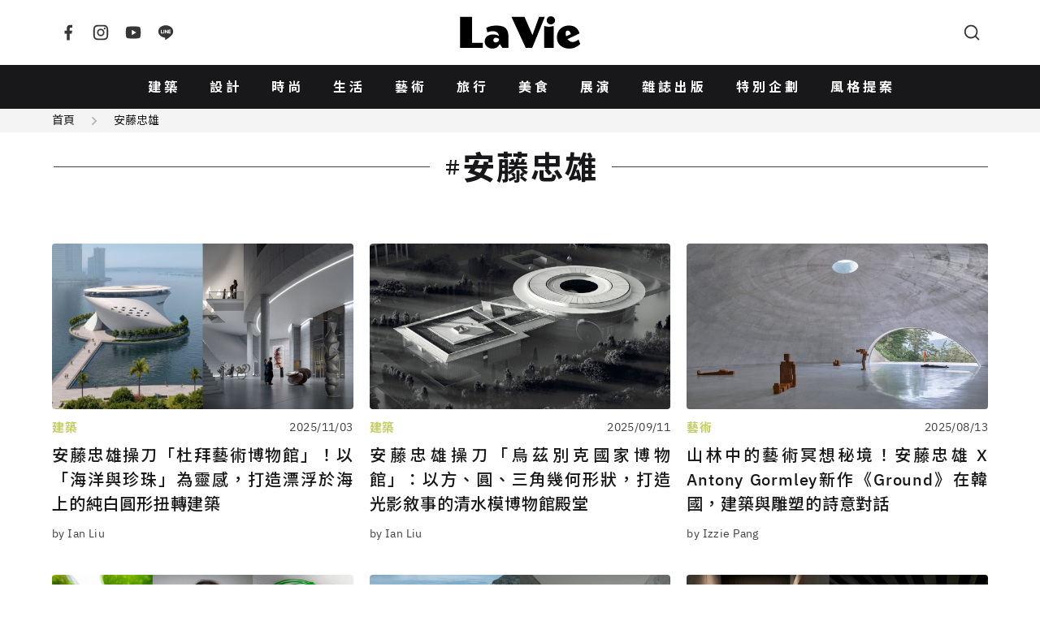

--- FILE ---
content_type: text/html; charset=UTF-8
request_url: https://www.wowlavie.com/tag?kw=%E5%AE%89%E8%97%A4%E5%BF%A0%E9%9B%84
body_size: 6536
content:
<!DOCTYPE html>
<html lang="zh-Hant">
  <head>
    <meta charset="utf-8">
    <meta name="viewport" content="width=device-width, initial-scale=1, maximum-scale=1">
    <meta property="description" content="&#x5B89;&#x85E4;&#x5FE0;&#x96C4;&#x662F;&#x65E5;&#x672C;&#x5EFA;&#x7BC9;&#x5E2B;&#xFF0C;&#x6709;&#x570B;&#x969B;&#x7684;&#x5EFA;&#x7BC9;&#x5DE8;&#x64D8;&#x4E4B;&#x7A31;&#x3002;&#x5B89;&#x85E4;&#x5FE0;&#x96C4;&#x7684;&#x4F5C;&#x54C1;&#x591A;&#x4F7F;&#x7528;&#x6E05;&#x6C34;&#x6A21;&#x6750;&#x8CEA;&#xFF0C;&#x4E26;&#x7D50;&#x5408;&#x5149;&#x3001;&#x98A8;&#x3001;&#x6C34;&#x7B49;&#x81EA;&#x7136;&#x5143;&#x7D20;&#xFF0C;&#x8B93;&#x5EFA;&#x7BC9;&#x878D;&#x5165;&#x74B0;&#x5883;&#x4E2D;&#xFF0C;&#x6253;&#x9020;&#x5BE7;&#x975C;&#x6975;&#x7C21;&#x98A8;&#x683C;&#x3002;&#x0A;">
    <title>安藤忠雄  - La Vie | 設計美學、生活藝術、創意風格</title>
    <meta name="description" content="&#x5B89;&#x85E4;&#x5FE0;&#x96C4;&#x662F;&#x65E5;&#x672C;&#x5EFA;&#x7BC9;&#x5E2B;&#xFF0C;&#x6709;&#x570B;&#x969B;&#x7684;&#x5EFA;&#x7BC9;&#x5DE8;&#x64D8;&#x4E4B;&#x7A31;&#x3002;&#x5B89;&#x85E4;&#x5FE0;&#x96C4;&#x7684;&#x4F5C;&#x54C1;&#x591A;&#x4F7F;&#x7528;&#x6E05;&#x6C34;&#x6A21;&#x6750;&#x8CEA;&#xFF0C;&#x4E26;&#x7D50;&#x5408;&#x5149;&#x3001;&#x98A8;&#x3001;&#x6C34;&#x7B49;&#x81EA;&#x7136;&#x5143;&#x7D20;&#xFF0C;&#x8B93;&#x5EFA;&#x7BC9;&#x878D;&#x5165;&#x74B0;&#x5883;&#x4E2D;&#xFF0C;&#x6253;&#x9020;&#x5BE7;&#x975C;&#x6975;&#x7C21;&#x98A8;&#x683C;&#x3002;&#x0A;">
    <meta property="og:title" content="&#x5B89;&#x85E4;&#x5FE0;&#x96C4;&#x20;-&#x20;La&#x20;Vie&#x20;&#x7C;&#x20;&#x8A2D;&#x8A08;&#x7F8E;&#x5B78;&#x3001;&#x751F;&#x6D3B;&#x85DD;&#x8853;&#x3001;&#x5275;&#x610F;&#x98A8;&#x683C;">
    <meta property="og:type" content="website">
    <meta property="og:description" content="&#x5B89;&#x85E4;&#x5FE0;&#x96C4;&#x662F;&#x65E5;&#x672C;&#x5EFA;&#x7BC9;&#x5E2B;&#xFF0C;&#x6709;&#x570B;&#x969B;&#x7684;&#x5EFA;&#x7BC9;&#x5DE8;&#x64D8;&#x4E4B;&#x7A31;&#x3002;&#x5B89;&#x85E4;&#x5FE0;&#x96C4;&#x7684;&#x4F5C;&#x54C1;&#x591A;&#x4F7F;&#x7528;&#x6E05;&#x6C34;&#x6A21;&#x6750;&#x8CEA;&#xFF0C;&#x4E26;&#x7D50;&#x5408;&#x5149;&#x3001;&#x98A8;&#x3001;&#x6C34;&#x7B49;&#x81EA;&#x7136;&#x5143;&#x7D20;&#xFF0C;&#x8B93;&#x5EFA;&#x7BC9;&#x878D;&#x5165;&#x74B0;&#x5883;&#x4E2D;&#xFF0C;&#x6253;&#x9020;&#x5BE7;&#x975C;&#x6975;&#x7C21;&#x98A8;&#x683C;&#x3002;&#x0A;">
    <meta property="og:url" content="https://www.wowlavie.com/tag/%E5%AE%89%E8%97%A4%E5%BF%A0%E9%9B%84">
    <meta property="og:site_name" content="La&#x20;Vie&#x20;&#x7C;&#x20;&#x8A2D;&#x8A08;&#x7F8E;&#x5B78;&#x3001;&#x751F;&#x6D3B;&#x85DD;&#x8853;&#x3001;&#x5275;&#x610F;&#x98A8;&#x683C;">
    <meta property="og:image" content="https&#x3A;&#x2F;&#x2F;www.wowlavie.com&#x2F;files&#x2F;article&#x2F;a2&#x2F;26390&#x2F;atl_m_26390_20251031193435_580.jpg">
    <link rel="canonical" href="https://www.wowlavie.com/tag?kw=%E5%AE%89%E8%97%A4%E5%BF%A0%E9%9B%84">  
            
    <meta property="fb:app_id" content="132508173491517">
    <meta property="fb:pages" content="168646289501">
    <link rel="preload" as="font" href="https://www.wowlavie.com/assets/frontend/fonts/IBMPlexSans-Bold.woff2" type="font/woff2" crossorigin>
    <link rel="preload" as="font" href="https://www.wowlavie.com/assets/frontend/fonts/IBMPlexSans-Medium.woff2" type="font/woff2" crossorigin>
    <link rel="preload" as="font" href="https://www.wowlavie.com/assets/frontend/fonts/IBMPlexSans-Regular.woff2" type="font/woff2" crossorigin>
    <link href="https://fonts.googleapis.com/css2?family=Noto+Sans+TC:wght@400;500;700&amp;display=swap" rel="preload"
      as="style">
    <link href="https://fonts.googleapis.com/css2?family=Noto+Sans+TC:wght@400;500;700&amp;display=swap"
      rel="stylesheet" media="print" onload="this.media='all'"><noscript>
      <link href="https://fonts.googleapis.com/css2?family=Noto+Sans+TC:wght@400;500;700&amp;display=swap"
        rel="stylesheet">
    </noscript>
    <link rel="stylesheet" href="https://www.wowlavie.com/assets/frontend/css/main.5547c1.css">
    <script src="https://www.wowlavie.com/assets/frontend/js/runtime.e4447.js" defer></script>
    <script src="https://www.wowlavie.com/assets/frontend/js/vendor.a1e2e.js" defer></script>
    <script src="https://www.wowlavie.com/assets/frontend/js/main.f86c4.js" defer></script>
    
    <!-- Google tag (gtag.js) - Google Analytics 4 Start -->
    <script async src="https://www.googletagmanager.com/gtag/js?id=G-JTEJ2SZY1S"></script>
    <script>
        window.dataLayer = window.dataLayer || [];
        function gtag() { dataLayer.push(arguments); }
        gtag('js', new Date());

        gtag('config', 'G-JTEJ2SZY1S');
    </script>
    <!-- Google tag (gtag.js) - Google Analytics 4 End -->
    
     <!-- Google Tag Manager Start -->
     <script>(function (w, d, s, l, i) {
        w[l] = w[l] || []; w[l].push({
            'gtm.start':
                new Date().getTime(), event: 'gtm.js'
        }); var f = d.getElementsByTagName(s)[0],
            j = d.createElement(s), dl = l != 'dataLayer' ? '&l=' + l : ''; j.async = true; j.src =
                'https://www.googletagmanager.com/gtm.js?id=' + i + dl; f.parentNode.insertBefore(j, f);
    })(window, document, 'script', 'dataLayer', 'GTM-TQTKZBH');</script>
    <!-- Google Tag Manager End -->
    
    <!-- FB Start -->
    <script>
    (function (d, s, id) {
        var js, fjs = d.getElementsByTagName(s)[0];
        if (d.getElementById(id)) return;
        js = d.createElement(s); js.id = id;
        js.src = "//connect.facebook.net/zh_TW/sdk.js#xfbml=1&version=v2.6&appId=" + 132508173491517;
        fjs.parentNode.insertBefore(js, fjs);
    }(document, 'script', 'facebook-jssdk'));
    </script>
    <!-- FB End -->       
        <!-- this page. -->
    <style>
        .disabled {display: none;}
    </style>
  </head>
  <body>
        <header class="app-header">
      <div class="container"><a class="logo is-order-2-until-widescreen" href="https://www.wowlavie.com/"
          title="La Vie | 設計美學、生活藝術、創意風格"><img src="https://www.wowlavie.com/assets/frontend/images/lavie-logo.320f5.svg" alt="La Vie logo"></a><button
          class="js-modal-trigger button is-circle is-simple is-order-3-until-widescreen" type="button"
          data-target="searchModal" data-element="search-modal-trigger"><span class="icon"><svg
              xmlns="http://www.w3.org/2000/svg" viewBox="0 0 24 24" width="24" height="24" fill="currentColor">
              <g>
                <path fill="none" d="M0 0h24v24H0z"></path>
                <path
                  d="M18.031 16.617l4.283 4.282-1.415 1.415-4.282-4.283A8.96 8.96 0 0 1 11 20c-4.968 0-9-4.032-9-9s4.032-9 9-9 9 4.032 9 9a8.96 8.96 0 0 1-1.969 5.617zm-2.006-.742A6.977 6.977 0 0 0 18 11c0-3.868-3.133-7-7-7-3.868 0-7 3.132-7 7 0 3.867 3.132 7 7 7a6.977 6.977 0 0 0 4.875-1.975l.15-.15z">
                </path>
              </g>
            </svg></span></button><button
          class="js-appNavbar-trigger button is-circle is-simple is-order-1-until-widescreen" type="button"
          data-element="navbar-modal-trigger"><span class="icon"><svg xmlns="http://www.w3.org/2000/svg"
              viewBox="0 0 24 24" width="24" height="24" fill="currentColor">
              <g>
                <path fill="none" d="M0 0h24v24H0z"></path>
                <path d="M3 4h18v2H3V4zm0 7h18v2H3v-2zm0 7h18v2H3v-2z"></path>
              </g>
            </svg></span></button>
        <div class="social-button"><a class="button is-circle is-simple" href="https://www.facebook.com/wowlavie"
            title="La Vie Facebook" target="_blank" rel="noreferrer noopener"><span class="icon"><svg
                xmlns="http://www.w3.org/2000/svg" viewBox="0 0 24 24" width="24" height="24" fill="currentColor">
                <g>
                  <path fill="none" d="M0 0h24v24H0z"></path>
                  <path
                    d="M14 13.5h2.5l1-4H14v-2c0-1.03 0-2 2-2h1.5V2.14c-.326-.043-1.557-.14-2.857-.14C11.928 2 10 3.657 10 6.7v2.8H7v4h3V22h4v-8.5z">
                  </path>
                </g>
              </svg></span></a><a class="button is-circle is-simple" href="https://www.instagram.com/lavietw/"
            title="La Vie Instagram" target="_blank" rel="noreferrer noopener"><span class="icon"><svg
                xmlns="http://www.w3.org/2000/svg" viewBox="0 0 24 24" width="24" height="24" fill="currentColor">
                <g>
                  <path fill="none" d="M0 0h24v24H0z"></path>
                  <path fill-rule="nonzero"
                    d="M12 9a3 3 0 1 0 0 6 3 3 0 0 0 0-6zm0-2a5 5 0 1 1 0 10 5 5 0 0 1 0-10zm6.5-.25a1.25 1.25 0 0 1-2.5 0 1.25 1.25 0 0 1 2.5 0zM12 4c-2.474 0-2.878.007-4.029.058-.784.037-1.31.142-1.798.332-.434.168-.747.369-1.08.703a2.89 2.89 0 0 0-.704 1.08c-.19.49-.295 1.015-.331 1.798C4.006 9.075 4 9.461 4 12c0 2.474.007 2.878.058 4.029.037.783.142 1.31.331 1.797.17.435.37.748.702 1.08.337.336.65.537 1.08.703.494.191 1.02.297 1.8.333C9.075 19.994 9.461 20 12 20c2.474 0 2.878-.007 4.029-.058.782-.037 1.309-.142 1.797-.331.433-.169.748-.37 1.08-.702.337-.337.538-.65.704-1.08.19-.493.296-1.02.332-1.8.052-1.104.058-1.49.058-4.029 0-2.474-.007-2.878-.058-4.029-.037-.782-.142-1.31-.332-1.798a2.911 2.911 0 0 0-.703-1.08 2.884 2.884 0 0 0-1.08-.704c-.49-.19-1.016-.295-1.798-.331C14.925 4.006 14.539 4 12 4zm0-2c2.717 0 3.056.01 4.122.06 1.065.05 1.79.217 2.428.465.66.254 1.216.598 1.772 1.153a4.908 4.908 0 0 1 1.153 1.772c.247.637.415 1.363.465 2.428.047 1.066.06 1.405.06 4.122 0 2.717-.01 3.056-.06 4.122-.05 1.065-.218 1.79-.465 2.428a4.883 4.883 0 0 1-1.153 1.772 4.915 4.915 0 0 1-1.772 1.153c-.637.247-1.363.415-2.428.465-1.066.047-1.405.06-4.122.06-2.717 0-3.056-.01-4.122-.06-1.065-.05-1.79-.218-2.428-.465a4.89 4.89 0 0 1-1.772-1.153 4.904 4.904 0 0 1-1.153-1.772c-.248-.637-.415-1.363-.465-2.428C2.013 15.056 2 14.717 2 12c0-2.717.01-3.056.06-4.122.05-1.066.217-1.79.465-2.428a4.88 4.88 0 0 1 1.153-1.772A4.897 4.897 0 0 1 5.45 2.525c.638-.248 1.362-.415 2.428-.465C8.944 2.013 9.283 2 12 2z">
                  </path>
                </g>
              </svg></span></a><a class="button is-circle is-simple"
            href="https://www.youtube.com/channel/UCbNJjHpu7vX2GgE2ppATvzw" title="La Vie Youtube" target="_blank"
            rel="noreferrer noopener"><span class="icon"><svg xmlns="http://www.w3.org/2000/svg" viewBox="0 0 24 24"
                width="24" height="24" fill="currentColor">
                <g>
                  <path fill="none" d="M0 0h24v24H0z"></path>
                  <path
                    d="M21.543 6.498C22 8.28 22 12 22 12s0 3.72-.457 5.502c-.254.985-.997 1.76-1.938 2.022C17.896 20 12 20 12 20s-5.893 0-7.605-.476c-.945-.266-1.687-1.04-1.938-2.022C2 15.72 2 12 2 12s0-3.72.457-5.502c.254-.985.997-1.76 1.938-2.022C6.107 4 12 4 12 4s5.896 0 7.605.476c.945.266 1.687 1.04 1.938 2.022zM10 15.5l6-3.5-6-3.5v7z">
                  </path>
                </g>
              </svg></span></a><a class="button is-circle is-simple" href="https://line.me/R/ti/p/%40hhr2014n"
            title="La Vie LINE" target="_blank" rel="noreferrer noopener"><span class="icon"><svg
                xmlns="http://www.w3.org/2000/svg" viewBox="0 0 24 24" width="24" height="24" fill="currentColor">
                <g>
                  <path fill="none" d="M0 0h24v24H0z"></path>
                  <path fill-rule="nonzero"
                    d="M18.663 10.84a.526.526 0 0 1-.526.525h-1.462v.938h1.462a.525.525 0 1 1 0 1.049H16.15a.526.526 0 0 1-.522-.524V8.852c0-.287.235-.525.525-.525h1.988a.525.525 0 0 1-.003 1.05h-1.462v.938h1.462c.291 0 .526.237.526.525zm-4.098 2.485a.538.538 0 0 1-.166.025.515.515 0 0 1-.425-.208l-2.036-2.764v2.45a.525.525 0 0 1-1.047 0V8.852a.522.522 0 0 1 .52-.523c.162 0 .312.086.412.211l2.052 2.775V8.852c0-.287.235-.525.525-.525.287 0 .525.238.525.525v3.976a.524.524 0 0 1-.36.497zm-4.95.027a.526.526 0 0 1-.523-.524V8.852c0-.287.236-.525.525-.525.289 0 .524.238.524.525v3.976a.527.527 0 0 1-.526.524zm-1.53 0H6.098a.528.528 0 0 1-.525-.524V8.852a.527.527 0 0 1 1.05 0v3.45h1.464a.525.525 0 0 1 0 1.05zM12 2.572c-5.513 0-10 3.643-10 8.118 0 4.01 3.558 7.369 8.363 8.007.325.068.769.215.881.492.1.25.066.638.032.9l-.137.85c-.037.25-.2.988.874.537 1.076-.449 5.764-3.398 7.864-5.812C21.313 14.089 22 12.477 22 10.69c0-4.475-4.488-8.118-10-8.118z">
                  </path>
                </g>
              </svg></span></a></div>
      </div>
    </header>
    <nav class="app-navbar" id="navbarModal">
      <div class="modal-backdrop"></div>
      <div class="container"><a class="logo" href="https://www.wowlavie.com/" title="La Vie | 設計美學、生活藝術、創意風格"><img
            src="https://www.wowlavie.com/assets/frontend/images/lavie-logo.320f5.svg" alt="La Vie logo"></a>
        <ul class="navbar-list">
                                    <li><a href="https://www.wowlavie.com/channel/building">建築</a></li>     
                          <li><a href="https://www.wowlavie.com/channel/design">設計</a></li>     
                          <li><a href="https://www.wowlavie.com/channel/fashion">時尚</a></li>     
                          <li><a href="https://www.wowlavie.com/channel/life">生活</a></li>     
                          <li><a href="https://www.wowlavie.com/channel/art">藝術</a></li>     
                          <li><a href="https://www.wowlavie.com/channel/travel">旅行</a></li>     
                          <li><a href="https://www.wowlavie.com/channel/taste">美食</a></li>     
                          <li><a href="https://www.wowlavie.com/channel/exhibition">展演</a></li>     
                        
                    
                                    <li><a href="https://www.wowlavie.com/publication">雜誌出版</a></li>     
                          <li><a href="https://www.wowlavie.com/activity">特別企劃</a></li>     
                          <li><a href="https://www.wowlavie.com/activitydetail/138">風格提案</a></li>     
                        
                  </ul><button class="js-modal-trigger button is-circle is-simple" type="button" data-target="searchModal"
          data-element="search-modal-trigger"><span class="icon"><svg xmlns="http://www.w3.org/2000/svg"
              viewBox="0 0 24 24" width="24" height="24" fill="currentColor">
              <g>
                <path fill="none" d="M0 0h24v24H0z"></path>
                <path
                  d="M18.031 16.617l4.283 4.282-1.415 1.415-4.282-4.283A8.96 8.96 0 0 1 11 20c-4.968 0-9-4.032-9-9s4.032-9 9-9 9 4.032 9 9a8.96 8.96 0 0 1-1.969 5.617zm-2.006-.742A6.977 6.977 0 0 0 18 11c0-3.868-3.133-7-7-7-3.868 0-7 3.132-7 7 0 3.867 3.132 7 7 7a6.977 6.977 0 0 0 4.875-1.975l.15-.15z">
                </path>
              </g>
            </svg></span></button>
      </div>
    </nav>
    <div class="search-modal modal" id="searchModal">
      <div class="modal-backdrop modal-exit"></div>
      <div class="modal-container">
        <div class="modal-header">
          <h3 class="modal-title">Search</h3><button class="button is-circle is-small is-black modal-close"><span
              class="icon"><svg xmlns="http://www.w3.org/2000/svg" viewBox="0 0 24 24" width="24" height="24"
                fill="currentColor">
                <g>
                  <path fill="none" d="M0 0h24v24H0z"></path>
                  <path
                    d="M12 10.586l4.95-4.95 1.414 1.414-4.95 4.95 4.95 4.95-1.414 1.414-4.95-4.95-4.95 4.95-1.414-1.414 4.95-4.95-4.95-4.95L7.05 5.636z">
                  </path>
                </g>
              </svg></span></button>
        </div>
        <div class="modal-body">          
          <form method="get" action="https://www.wowlavie.com/search" onsubmit="return check_search(this);">
            <div class="search-input-group">
              <input name="keyword" class="input" type="text" placeholder="請輸入關鍵字">
              <button class="button is-black is-small is-rounded" type="submit">搜尋</button>
            </div>
          </form>
        <script>
            function check_search(obj) {
              var keyword = obj.keyword.value.trim();
              //console.log(keyword);
              if (keyword == '') {
                alert('請輸入要搜尋的文字');
                return false;
              }
            }
        </script>
          <div class="search-keyword-group">
            <p class="title is-size-6">熱門關鍵字</p>
            <div class="tags">
                                                            <a class="tag is-rounded is-light is-outlined" href="https://www.wowlavie.com/search?keyword=2025%E5%A4%A7%E9%98%AA%E4%B8%96%E5%8D%9A">2025大阪世博</a>
                                
                            </div>
          </div>
        </div>
      </div>
    </div>    <main class="main-container">
      <div class="breadcrumb-wrap has-background-grey-100">
        <div class="container">
          <nav class="breadcrumb is-small has-arrow2-separator">
            <ul>
              <li><a href="https://www.wowlavie.com/">首頁</a></li>
              <li><a href="https://www.wowlavie.com/tag/%E5%AE%89%E8%97%A4%E5%BF%A0%E9%9B%84">安藤忠雄</a></li>
            </ul>
          </nav>
        </div>
      </div>
      <section class="section">
        <div class="container">
          <header class="header has-icon no-subtitle mb-7">
            <h1 class="section-title is-size-1"><span class="is-flex is-align-items-center"><span class="icon"><svg
                    xmlns="http://www.w3.org/2000/svg" viewBox="0 0 24 24" width="24" height="24" fill="currentColor">
                    <g>
                      <path fill="none" d="M0 0h24v24H0z"></path>
                      <path
                        d="M7.784 14l.42-4H4V8h4.415l.525-5h2.011l-.525 5h3.989l.525-5h2.011l-.525 5H20v2h-3.784l-.42 4H20v2h-4.415l-.525 5h-2.011l.525-5H9.585l-.525 5H7.049l.525-5H4v-2h3.784zm2.011 0h3.99l.42-4h-3.99l-.42 4z">
                      </path>
                    </g>
                  </svg></span><span>安藤忠雄</span></span></h1>
                      </header>
                    <ul class="article-card is-grid grid-col-2-mobile-landscape grid-col-2-tablet grid-col-3-desktop mb-5">
                 
            <li class="card-item"><a class="has-hover-scale" href="https://www.wowlavie.com/article/250026390">
                <figure class="card-image is-9by5 is-rounded has-loading-spin"><img class="lazy"
                    data-src="https://wowlavie-aws.hmgcdn.com/files/article/a2/26390/atl_m_26390_20251031193435_580.jpg" alt="安藤忠雄操刀「杜拜藝術博物館」！以「海洋與珍珠」為靈感，打造漂浮於海上的純白圓形扭轉建築"></figure>
              </a>
              <div class="card-content"><a class="card-info" href="https://www.wowlavie.com/channel/building"><span class="c-tag">建築</span><span
                    class="date">2025/11/03</span></a>
                <h3 class="title"><a class="card-link has-hover-color-change" href="https://www.wowlavie.com/article/250026390">安藤忠雄操刀「杜拜藝術博物館」！以「海洋與珍珠」為靈感，打造漂浮於海上的純白圓形扭轉建築</a></h3>
              </div>
                            <div class="card-footer"><a class="author" href="https://www.wowlavie.com/authorinfo/45">by Ian Liu</a></div>
                          </li>
                 
            <li class="card-item"><a class="has-hover-scale" href="https://www.wowlavie.com/article/250026192">
                <figure class="card-image is-9by5 is-rounded has-loading-spin"><img class="lazy"
                    data-src="https://wowlavie-aws.hmgcdn.com/files/article/a2/26192/atl_m_26192_20250908172807_308.jpg" alt="安藤忠雄操刀「烏茲別克國家博物館」：以方、圓、三角幾何形狀，打造光影敘事的清水模博物館殿堂"></figure>
              </a>
              <div class="card-content"><a class="card-info" href="https://www.wowlavie.com/channel/building"><span class="c-tag">建築</span><span
                    class="date">2025/09/11</span></a>
                <h3 class="title"><a class="card-link has-hover-color-change" href="https://www.wowlavie.com/article/250026192">安藤忠雄操刀「烏茲別克國家博物館」：以方、圓、三角幾何形狀，打造光影敘事的清水模博物館殿堂</a></h3>
              </div>
                            <div class="card-footer"><a class="author" href="https://www.wowlavie.com/authorinfo/45">by Ian Liu</a></div>
                          </li>
                 
            <li class="card-item"><a class="has-hover-scale" href="https://www.wowlavie.com/article/250026104">
                <figure class="card-image is-9by5 is-rounded has-loading-spin"><img class="lazy"
                    data-src="https://wowlavie-aws.hmgcdn.com/files/article/a2/26104/atl_m_26104_20250813202335_619.jpg" alt="韓國Museum SAN藝術秘境！安藤忠雄與雕塑家Antony Gormley合作大型裝置《Ground》"></figure>
              </a>
              <div class="card-content"><a class="card-info" href="https://www.wowlavie.com/channel/art"><span class="c-tag">藝術</span><span
                    class="date">2025/08/13</span></a>
                <h3 class="title"><a class="card-link has-hover-color-change" href="https://www.wowlavie.com/article/250026104">山林中的藝術冥想秘境！安藤忠雄 X Antony Gormley新作《Ground》在韓國，建築與雕塑的詩意對話</a></h3>
              </div>
                            <div class="card-footer"><a class="author" href="https://www.wowlavie.com/authorinfo/89">by Izzie Pang</a></div>
                          </li>
                 
            <li class="card-item"><a class="has-hover-scale" href="https://www.wowlavie.com/article/250025853">
                <figure class="card-image is-9by5 is-rounded has-loading-spin"><img class="lazy"
                    data-src="https://wowlavie-aws.hmgcdn.com/files/article/a2/25853/atl_m_25853_20250609220311_571.jpg" alt="把安藤忠雄的「青蘋果」戴在腕間！Cauny建築師系列推出蘋果綠、混凝土灰聯名錶，葉片造型指針呼應青春意象"></figure>
              </a>
              <div class="card-content"><a class="card-info" href="https://www.wowlavie.com/channel/design"><span class="c-tag">設計</span><span
                    class="date">2025/06/10</span></a>
                <h3 class="title"><a class="card-link has-hover-color-change" href="https://www.wowlavie.com/article/250025853">把安藤忠雄的「青蘋果」戴在腕間！Cauny建築師系列推出蘋果綠、混凝土灰聯名錶，葉片造型指針呼應青春意象</a></h3>
              </div>
                            <div class="card-footer"><a class="author" href="https://www.wowlavie.com/authorinfo/102">by Ning Chi</a></div>
                          </li>
                 
            <li class="card-item"><a class="has-hover-scale" href="https://www.wowlavie.com/article/250025437">
                <figure class="card-image is-9by5 is-rounded has-loading-spin"><img class="lazy"
                    data-src="https://wowlavie-aws.hmgcdn.com/files/article/a2/25437/atl_m_25437_20250531140107_120.jpg" alt="安藤忠雄在直島的第10座建築：「直島新美術館」正式開館，開幕展集結村上隆、蔡國強等12組亞洲藝術家作品"></figure>
              </a>
              <div class="card-content"><a class="card-info" href="https://www.wowlavie.com/channel/building"><span class="c-tag">建築</span><span
                    class="date">2025/05/31</span></a>
                <h3 class="title"><a class="card-link has-hover-color-change" href="https://www.wowlavie.com/article/250025437">安藤忠雄在直島的第10座建築：「直島新美術館」正式開館，開幕展集結村上隆、蔡國強等12組亞洲藝術家作品</a></h3>
              </div>
                            <div class="card-footer"><a class="author" href="https://www.wowlavie.com/authorinfo/79">by Adela Cheng</a></div>
                          </li>
                 
            <li class="card-item"><a class="has-hover-scale" href="https://www.wowlavie.com/article/250025489">
                <figure class="card-image is-9by5 is-rounded has-loading-spin"><img class="lazy"
                    data-src="https://wowlavie-aws.hmgcdn.com/files/article/a2/25489/atl_m_25489_20250514124013_467.jpg" alt="「安藤忠雄展｜青春」大阪3月開展！呈現從過去到現在的代表性作品，原尺寸重現「水之教堂」"></figure>
              </a>
              <div class="card-content"><a class="card-info" href="https://www.wowlavie.com/channel/exhibition"><span class="c-tag">展演</span><span
                    class="date">2025/02/21</span></a>
                <h3 class="title"><a class="card-link has-hover-color-change" href="https://www.wowlavie.com/article/250025489">「安藤忠雄展｜青春」大阪開展！原尺寸重現「水之教堂」、打造15公尺高的沉浸式影像空間</a></h3>
              </div>
                            <div class="card-footer"><a class="author" href="https://www.wowlavie.com/authorinfo/79">by Adela Cheng</a></div>
                          </li>
                 
            <li class="card-item"><a class="has-hover-scale" href="https://www.wowlavie.com/article/250025427">
                <figure class="card-image is-9by5 is-rounded has-loading-spin"><img class="lazy"
                    data-src="https://wowlavie-aws.hmgcdn.com/files/article/a2/25427/atl_m_25427_20250128120652_472.jpg" alt="東京建築巡禮！走訪丹下健三、安藤忠雄、妹島和世等5位日本建築大師作品"></figure>
              </a>
              <div class="card-content"><a class="card-info" href="https://www.wowlavie.com/channel/building"><span class="c-tag">建築</span><span
                    class="date">2025/01/29</span></a>
                <h3 class="title"><a class="card-link has-hover-color-change" href="https://www.wowlavie.com/article/250025427">東京建築巡禮！走訪丹下健三、安藤忠雄、妹島和世等5位日本建築大師的設計之作</a></h3>
              </div>
                            <div class="card-footer"><a class="author" href="https://www.wowlavie.com/authorinfo/41">by La Vie</a></div>
                          </li>
                 
            <li class="card-item"><a class="has-hover-scale" href="https://www.wowlavie.com/article/240025205">
                <figure class="card-image is-9by5 is-rounded has-loading-spin"><img class="lazy"
                    data-src="https://wowlavie-aws.hmgcdn.com/files/article/a2/25205/atl_m_25205_20241125184057_955.jpg" alt="安藤忠雄「童書之森」兒童圖書館落腳台中！預計2026年完工，打造環繞式書牆設計"></figure>
              </a>
              <div class="card-content"><a class="card-info" href="https://www.wowlavie.com/channel/building"><span class="c-tag">建築</span><span
                    class="date">2024/11/26</span></a>
                <h3 class="title"><a class="card-link has-hover-color-change" href="https://www.wowlavie.com/article/240025205">安藤忠雄「童書之森」兒童圖書館落腳台中！預計2026年完工，打造環繞式書牆設計</a></h3>
              </div>
                            <div class="card-footer"><a class="author" href="https://www.wowlavie.com/authorinfo/79">by Adela Cheng</a></div>
                          </li>
                 
            <li class="card-item"><a class="has-hover-scale" href="https://www.wowlavie.com/article/240024212">
                <figure class="card-image is-9by5 is-rounded has-loading-spin"><img class="lazy"
                    data-src="https://wowlavie-aws.hmgcdn.com/files/article/a2/24212/atl_m_24212_20240127153154_860.jpg" alt="安藤忠雄操刀杜拜海灘豪宅Armani Beach Residences"></figure>
              </a>
              <div class="card-content"><a class="card-info" href="https://www.wowlavie.com/channel/building"><span class="c-tag">建築</span><span
                    class="date">2024/01/27</span></a>
                <h3 class="title"><a class="card-link has-hover-color-change" href="https://www.wowlavie.com/article/240024212">安藤忠雄操刀杜拜海灘豪宅亮相！Giorgio Armani親自參與內裝設計，坐擁棕櫚島天際線</a></h3>
              </div>
                            <div class="card-footer"><a class="author" href="https://www.wowlavie.com/authorinfo/92">by Lucinda Chen</a></div>
                          </li>
             
          </ul>
                    
          <!-- pagination start -->
                    <nav class="pagination"><a href="javascript:void(0)" class="pagination-previous disabled"><span class="icon">«</span></a>
                <a href="javascript:void(0)" class="pagination-previous is-order-2 disabled"><span class="icon">‹</span></a><a href="/tag/page/2/?kw=安藤忠雄" class="pagination-next is-order-4"><span class="icon">›</span></a>
                <a href="/tag/page/9/?kw=安藤忠雄" class="pagination-next is-order-5"><span class="icon">»</span></a><ul class="pagination-list is-order-3-desktop"><li><a href="/tag/page/1/?kw=安藤忠雄" class="pagination-link">1</a></li><li><a href="/tag/page/2/?kw=安藤忠雄" class="pagination-link">2</a></li><li><a href="/tag/page/3/?kw=安藤忠雄" class="pagination-link">3</a></li><li><a href="/tag/page/4/?kw=安藤忠雄" class="pagination-link">4</a></li><li><span class="pagination-ellipsis">&hellip;</span></li><li><a href="/tag/page/9/?kw=安藤忠雄" class="pagination-link">9</a></li></ul><div class="pagination-input is-order-3-touch"><span class="current">1</span><span
                    class="total">9</span></div></nav>                    <!-- pagination end -->
        </div>
      </section>
    </main>
        <footer class="app-footer">
      <ul class="navbar-list">
        <li><a href="https://www.wowlavie.com/about">關於 LaVie</a></li>
        <li><a href="https://www.wowlavie.com/terms">全站條款</a></li>
        <li><a href="mailto:service_lavie@hmg.com.tw">聯絡我們</a></li>
        <li><a href="mailto:service_lavie@hmg.com.tw">廣告合作</a></li>
        <li><a
            href="https://www.104.com.tw/jobs/search/?ro=0&amp;keyword=%E5%9F%8E%E9%82%A6%20lavie&amp;order=1&amp;asc=0&amp;page=1&amp;mode=s&amp;jobsource=2018indexpoc"
            target="_blank" rel="noreferrer noopener">人力招募</a></li>
      </ul>
      <p class="has-text-centered">© 2026 La Vie All Rights Reserved.</p>
    </footer><a class="cd-top button is-circle is-black is-small" href="#0" title="Top"><span class="icon"><svg
          xmlns="http://www.w3.org/2000/svg" viewBox="0 0 24 24" width="24" height="24" fill="currentColor">
          <g>
            <path fill="none" d="M0 0h24v24H0z"></path>
            <path d="M13 7.828V20h-2V7.828l-5.364 5.364-1.414-1.414L12 4l7.778 7.778-1.414 1.414L13 7.828z"></path>
          </g>
        </svg></span></a>
        
  </body>
</html>
